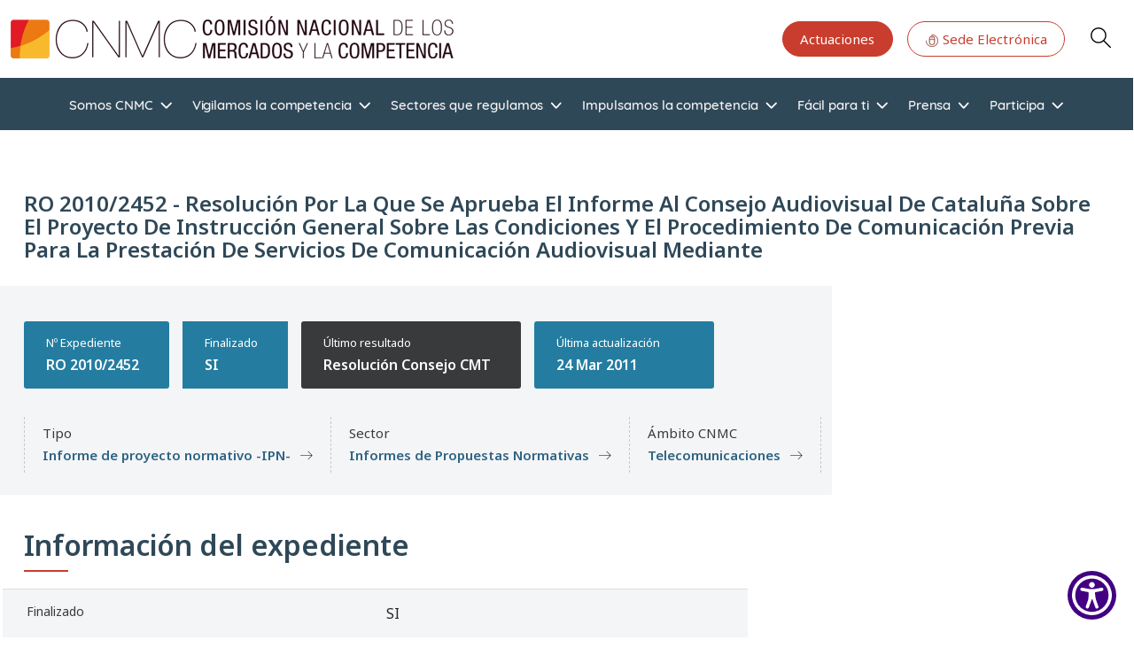

--- FILE ---
content_type: text/html; charset=UTF-8
request_url: https://www.cnmc.es/expedientes/ro-20102452
body_size: 15992
content:
<!DOCTYPE html>
<html  lang="es" dir="ltr" prefix="og: https://ogp.me/ns#">
  <head>
    <meta charset="utf-8" />
<link rel="canonical" href="https://www.cnmc.es/expedientes/ro-20102452" />
<meta property="og:url" content="https://www.cnmc.es/expedientes/ro-20102452" />
<meta property="og:title" content="Resolución por la que se aprueba el Informe al Consejo Audiovisual de Cataluña sobre el Proyecto de instrucción general sobre las condiciones y el procedimiento de comunicación previa para la prestación de servicios de comunicación audiovisual mediante" />
<meta name="Generator" content="Drupal 10 (https://www.drupal.org)" />
<meta name="MobileOptimized" content="width" />
<meta name="HandheldFriendly" content="true" />
<meta name="viewport" content="width=device-width, initial-scale=1, shrink-to-fit=no" />
<meta http-equiv="x-ua-compatible" content="ie=edge" />
<link rel="icon" href="/themes/custom/cnmc_barrio_bs/favicon.ico" type="image/vnd.microsoft.icon" />
<link rel="alternate" hreflang="es" href="https://www.cnmc.es/expedientes/ro-20102452" />

    <title>RO 2010/2452 - Resolución por la que se aprueba el Informe al Consejo Audiovisual de Cataluña sobre el Proyecto de instrucción general sobre las condiciones y el procedimiento de comunicación previa para la prestación de servicios de comunicación audiovisual mediante  | CNMC</title>
    <link rel="stylesheet" media="all" href="/core/assets/vendor/jquery.ui/themes/base/core.css?t9reb1" />
<link rel="stylesheet" media="all" href="/core/assets/vendor/jquery.ui/themes/base/controlgroup.css?t9reb1" />
<link rel="stylesheet" media="all" href="/core/assets/vendor/jquery.ui/themes/base/checkboxradio.css?t9reb1" />
<link rel="stylesheet" media="all" href="/core/assets/vendor/jquery.ui/themes/base/resizable.css?t9reb1" />
<link rel="stylesheet" media="all" href="/core/assets/vendor/jquery.ui/themes/base/button.css?t9reb1" />
<link rel="stylesheet" media="all" href="/core/assets/vendor/jquery.ui/themes/base/dialog.css?t9reb1" />
<link rel="stylesheet" media="all" href="/core/misc/components/progress.module.css?t9reb1" />
<link rel="stylesheet" media="all" href="/core/misc/components/ajax-progress.module.css?t9reb1" />
<link rel="stylesheet" media="all" href="/core/modules/system/css/components/align.module.css?t9reb1" />
<link rel="stylesheet" media="all" href="/core/modules/system/css/components/fieldgroup.module.css?t9reb1" />
<link rel="stylesheet" media="all" href="/core/modules/system/css/components/container-inline.module.css?t9reb1" />
<link rel="stylesheet" media="all" href="/core/modules/system/css/components/clearfix.module.css?t9reb1" />
<link rel="stylesheet" media="all" href="/core/modules/system/css/components/details.module.css?t9reb1" />
<link rel="stylesheet" media="all" href="/core/modules/system/css/components/hidden.module.css?t9reb1" />
<link rel="stylesheet" media="all" href="/core/modules/system/css/components/item-list.module.css?t9reb1" />
<link rel="stylesheet" media="all" href="/core/modules/system/css/components/js.module.css?t9reb1" />
<link rel="stylesheet" media="all" href="/core/modules/system/css/components/nowrap.module.css?t9reb1" />
<link rel="stylesheet" media="all" href="/core/modules/system/css/components/position-container.module.css?t9reb1" />
<link rel="stylesheet" media="all" href="/core/modules/system/css/components/reset-appearance.module.css?t9reb1" />
<link rel="stylesheet" media="all" href="/core/modules/system/css/components/resize.module.css?t9reb1" />
<link rel="stylesheet" media="all" href="/core/modules/system/css/components/system-status-counter.css?t9reb1" />
<link rel="stylesheet" media="all" href="/core/modules/system/css/components/system-status-report-counters.css?t9reb1" />
<link rel="stylesheet" media="all" href="/core/modules/system/css/components/system-status-report-general-info.css?t9reb1" />
<link rel="stylesheet" media="all" href="/core/modules/system/css/components/tablesort.module.css?t9reb1" />
<link rel="stylesheet" media="all" href="/libraries/cookiesjsr/dist/cookiesjsr.min.css?t9reb1" />
<link rel="stylesheet" media="all" href="/core/modules/ckeditor5/css/ckeditor5.dialog.fix.css?t9reb1" />
<link rel="stylesheet" media="all" href="/core/assets/vendor/jquery.ui/themes/base/theme.css?t9reb1" />
<link rel="stylesheet" media="all" href="/modules/contrib/colorbox/styles/default/colorbox_style.css?t9reb1" />
<link rel="stylesheet" media="all" href="/modules/contrib/we_megamenu/assets/includes/bootstrap/css/bootstrap.min.css?t9reb1" />
<link rel="stylesheet" media="all" href="/modules/contrib/we_megamenu/assets/css/we_megamenu_backend.css?t9reb1" />
<link rel="stylesheet" media="all" href="/themes/contrib/bootstrap_barrio/css/components/variables.css?t9reb1" />
<link rel="stylesheet" media="all" href="/themes/contrib/bootstrap_barrio/css/components/user.css?t9reb1" />
<link rel="stylesheet" media="all" href="/themes/contrib/bootstrap_barrio/css/components/progress.css?t9reb1" />
<link rel="stylesheet" media="all" href="/themes/contrib/bootstrap_barrio/css/components/bootstrap-icons.css?t9reb1" />
<link rel="stylesheet" media="all" href="//use.fontawesome.com/releases/v5.13.0/css/all.css" />
<link rel="stylesheet" media="all" href="/themes/contrib/bootstrap_barrio/css/components/affix.css?t9reb1" />
<link rel="stylesheet" media="all" href="/themes/contrib/bootstrap_barrio/css/components/book.css?t9reb1" />
<link rel="stylesheet" media="all" href="/themes/contrib/bootstrap_barrio/css/components/contextual.css?t9reb1" />
<link rel="stylesheet" media="all" href="/themes/contrib/bootstrap_barrio/css/components/feed-icon.css?t9reb1" />
<link rel="stylesheet" media="all" href="/themes/contrib/bootstrap_barrio/css/components/field.css?t9reb1" />
<link rel="stylesheet" media="all" href="/themes/contrib/bootstrap_barrio/css/components/header.css?t9reb1" />
<link rel="stylesheet" media="all" href="/themes/contrib/bootstrap_barrio/css/components/help.css?t9reb1" />
<link rel="stylesheet" media="all" href="/themes/contrib/bootstrap_barrio/css/components/icons.css?t9reb1" />
<link rel="stylesheet" media="all" href="/themes/contrib/bootstrap_barrio/css/components/image-button.css?t9reb1" />
<link rel="stylesheet" media="all" href="/themes/contrib/bootstrap_barrio/css/components/item-list.css?t9reb1" />
<link rel="stylesheet" media="all" href="/themes/contrib/bootstrap_barrio/css/components/list-group.css?t9reb1" />
<link rel="stylesheet" media="all" href="/themes/contrib/bootstrap_barrio/css/components/media.css?t9reb1" />
<link rel="stylesheet" media="all" href="/themes/contrib/bootstrap_barrio/css/components/page.css?t9reb1" />
<link rel="stylesheet" media="all" href="/themes/contrib/bootstrap_barrio/css/components/search-form.css?t9reb1" />
<link rel="stylesheet" media="all" href="/themes/contrib/bootstrap_barrio/css/components/shortcut.css?t9reb1" />
<link rel="stylesheet" media="all" href="/themes/contrib/bootstrap_barrio/css/components/sidebar.css?t9reb1" />
<link rel="stylesheet" media="all" href="/themes/contrib/bootstrap_barrio/css/components/site-footer.css?t9reb1" />
<link rel="stylesheet" media="all" href="/themes/contrib/bootstrap_barrio/css/components/skip-link.css?t9reb1" />
<link rel="stylesheet" media="all" href="/themes/contrib/bootstrap_barrio/css/components/table.css?t9reb1" />
<link rel="stylesheet" media="all" href="/themes/contrib/bootstrap_barrio/css/components/tabledrag.css?t9reb1" />
<link rel="stylesheet" media="all" href="/themes/contrib/bootstrap_barrio/css/components/tableselect.css?t9reb1" />
<link rel="stylesheet" media="all" href="/themes/contrib/bootstrap_barrio/css/components/tablesort-indicator.css?t9reb1" />
<link rel="stylesheet" media="all" href="/themes/contrib/bootstrap_barrio/css/components/ui.widget.css?t9reb1" />
<link rel="stylesheet" media="all" href="/themes/contrib/bootstrap_barrio/css/components/tabs.css?t9reb1" />
<link rel="stylesheet" media="all" href="/themes/contrib/bootstrap_barrio/css/components/toolbar.css?t9reb1" />
<link rel="stylesheet" media="all" href="/themes/contrib/bootstrap_barrio/css/components/vertical-tabs.css?t9reb1" />
<link rel="stylesheet" media="all" href="/themes/contrib/bootstrap_barrio/css/components/views.css?t9reb1" />
<link rel="stylesheet" media="all" href="/themes/contrib/bootstrap_barrio/css/components/webform.css?t9reb1" />
<link rel="stylesheet" media="all" href="/themes/contrib/bootstrap_barrio/css/components/ui-dialog.css?t9reb1" />
<link rel="stylesheet" media="all" href="/themes/contrib/bootstrap_barrio/css/colors/messages/messages-white.css?t9reb1" />
<link rel="stylesheet" media="all" href="/libraries/bootstrap/css/bootstrap.min.css?t9reb1" />
<link rel="stylesheet" media="all" href="/themes/custom/cnmc_barrio_bs/css/styles.css?t9reb1" />
<link rel="stylesheet" media="all" href="/themes/custom/cnmc_barrio_bs/css/no-sass.css?t9reb1" />
<link rel="stylesheet" media="all" href="/themes/custom/cnmc_barrio_bs/css/buscador-facetado.css?t9reb1" />
<link rel="stylesheet" media="all" href="/themes/custom/cnmc_barrio_bs/css/easychart.css?t9reb1" />
<link rel="stylesheet" media="print" href="/themes/contrib/bootstrap_barrio/css/print.css?t9reb1" />

    <script type="application/json" data-drupal-selector="drupal-settings-json">{"path":{"baseUrl":"\/","pathPrefix":"","currentPath":"node\/351183","currentPathIsAdmin":false,"isFront":false,"currentLanguage":"es"},"pluralDelimiter":"\u0003","suppressDeprecationErrors":true,"ajaxPageState":{"libraries":"[base64]","theme":"cnmc_barrio_bs","theme_token":null},"ajaxTrustedUrl":[],"colorbox":{"transition":"fade","speed":200,"opacity":0.85,"slideshow":true,"slideshowAuto":true,"slideshowSpeed":5500,"slideshowStart":"start slideshow","slideshowStop":"stop slideshow","current":"{current} de {total}","previous":"\u00ab Anterior","next":"Siguiente \u00bb","close":"Cerrar","overlayClose":true,"returnFocus":true,"maxWidth":"98%","maxHeight":"98%","initialWidth":"300","initialHeight":"250","fixed":true,"scrolling":true,"mobiledetect":true,"mobiledevicewidth":"480px"},"cookies":{"cookiesjsr":{"config":{"cookie":{"name":"cookiesjsr","expires":31536000000,"domain":"","sameSite":"Lax","secure":false},"library":{"libBasePath":"\/libraries\/cookiesjsr\/dist","libPath":"\/libraries\/cookiesjsr\/dist\/cookiesjsr.min.js","scrollLimit":1},"callback":{"method":"post","url":"\/cookies\/consent\/callback.json","headers":[]},"interface":{"openSettingsHash":"#editCookieSettings","showDenyAll":true,"denyAllOnLayerClose":false,"settingsAsLink":false,"availableLangs":["es","en","ca","eu","gl","va"],"defaultLang":"es","groupConsent":true,"cookieDocs":true}},"services":{"functional":{"id":"functional","services":[{"key":"functional","type":"functional","name":"Required functional","info":{"value":"Fallback","format":"full_html"},"uri":"","needConsent":false}],"weight":1},"tracking":{"id":"tracking","services":[{"key":"analytics","type":"tracking","name":"Google Analytics","info":null,"uri":"","needConsent":true}],"weight":10},"preferencias_o_personalizacion":{"id":"preferencias_o_personalizacion","services":[{"key":"preferencias_y_personalizacion","type":"preferencias_o_personalizacion","name":"Preferencias y Personalizaci\u00f3n","info":null,"uri":"","needConsent":true}],"weight":8}},"translation":{"_core":{"default_config_hash":"X8VxTkyAAEb9q-EhYz30-BkJ9Ftv5-u1H7BXLXHQe1o"},"langcode":"es","bannerText":"En cumplimiento de lo dispuesto en la Ley 34\/2002 de servicios de la sociedad de la informaci\u00f3n y de comercio electr\u00f3nico (LSSI), junto con el Reglamento General de Protecci\u00f3n de Datos (RGPD) y la Ley Org\u00e1nica 3\/2018, de Protecci\u00f3n de Datos (nueva LOPD), le informamos de que este sitio web utiliza cookies o tecnolog\u00edas similares que almacenan y recuperan informaci\u00f3n cuando usted navega. En general, estas tecnolog\u00edas pueden servir para finalidades muy diversas, como, por ejemplo, reconocerle como usuario, obtener informaci\u00f3n sobre sus h\u00e1bitos de navegaci\u00f3n, o personalizar la forma en que se muestra el contenido, para lo que recabamos su consentimiento.","privacyPolicy":"","privacyUri":"","imprint":"","imprintUri":"","cookieDocs":"Pol\u00edtica de cookies ","cookieDocsUri":"\/politica-de-cookies","officialWebsite":"Ver sitio oficial","denyAll":"Denegar todo","alwaysActive":"Siempre activo","settings":"Configurar cookies","acceptAll":"Aceptar todo","requiredCookies":"Cookies Requerido","cookieSettings":"Configurar cookies","close":"Cerrar","readMore":"Leer m\u00e1s","allowed":"permitido","denied":"rechazado","settingsAllServices":"Configuraci\u00f3n de los servicios","saveSettings":"Guardar","default_langcode":"en","disclaimerText":"All cookie information is subject to change by the service providers. We update this information regularly.","disclaimerTextPosition":"above","processorDetailsLabel":"Processor Company Details","processorLabel":"Company","processorWebsiteUrlLabel":"Company Website","processorPrivacyPolicyUrlLabel":"Company Privacy Policy","processorCookiePolicyUrlLabel":"Company Cookie Policy","processorContactLabel":"Data Protection Contact Details","placeholderAcceptAllText":"Accept All Cookies","functional":{"title":"Functional","details":"Son aquellas que permiten al usuario la navegaci\u00f3n a trav\u00e9s de nuestra p\u00e1gina web y la utilizaci\u00f3n de las diferentes opciones o servicios que en ella existen, incluyendo aquellas utilizadas para permitir la gesti\u00f3n y operativa de la p\u00e1gina web y habilitar sus funciones y servicios, como, por ejemplo, controlar el tr\u00e1fico y la comunicaci\u00f3n de datos, identificar la sesi\u00f3n, acceder a partes de acceso restringido, etc. Son de uso imprescindible y no es posible desactivarlas"},"tracking":{"title":"An\u00e1lisis","details":"Son aquellas que, tratadas por nosotros o por terceros, nos permiten cuantificar el n\u00famero de usuarios y as\u00ed realizar la medici\u00f3n y an\u00e1lisis estad\u00edstico de la utilizaci\u00f3n que hacen los usuarios de nuestra web. Para ello se analiza su navegaci\u00f3n en nuestra p\u00e1gina web con el fin de mejorar la informaci\u00f3n y servicio que le ofrecemos."},"preferencias_o_personalizacion":{"title":"Preferencias o Personalizaci\u00f3n","details":"Son aquellas que permiten recordar informaci\u00f3n para que usted acceda al servicio con determinadas caracter\u00edsticas que pueden diferenciar su experiencia de la de otros usuarios, como, por ejemplo, el idioma, el n\u00famero de resultados a mostrar cuando realiza una b\u00fasqueda, el aspecto o contenido del servicio en funci\u00f3n del tipo de navegador que usted utiliza o de la de la regi\u00f3n desde la que accede al servicio, etc."}}},"cookiesTexts":{"_core":{"default_config_hash":"X8VxTkyAAEb9q-EhYz30-BkJ9Ftv5-u1H7BXLXHQe1o"},"langcode":"es","bannerText":"En cumplimiento de lo dispuesto en la Ley 34\/2002 de servicios de la sociedad de la informaci\u00f3n y de comercio electr\u00f3nico (LSSI), junto con el Reglamento General de Protecci\u00f3n de Datos (RGPD) y la Ley Org\u00e1nica 3\/2018, de Protecci\u00f3n de Datos (nueva LOPD), le informamos de que este sitio web utiliza cookies o tecnolog\u00edas similares que almacenan y recuperan informaci\u00f3n cuando usted navega. En general, estas tecnolog\u00edas pueden servir para finalidades muy diversas, como, por ejemplo, reconocerle como usuario, obtener informaci\u00f3n sobre sus h\u00e1bitos de navegaci\u00f3n, o personalizar la forma en que se muestra el contenido, para lo que recabamos su consentimiento.","privacyPolicy":"","privacyUri":"","imprint":"","imprintUri":"","cookieDocs":"Pol\u00edtica de cookies ","cookieDocsUri":"\/node\/411406","officialWebsite":"Ver sitio oficial","denyAll":"Denegar todo","alwaysActive":"Siempre activo","settings":"Configurar cookies","acceptAll":"Aceptar todo","requiredCookies":"Cookies Requerido","cookieSettings":"Configurar cookies","close":"Cerrar","readMore":"Leer m\u00e1s","allowed":"permitido","denied":"rechazado","settingsAllServices":"Configuraci\u00f3n de los servicios","saveSettings":"Guardar","default_langcode":"en","disclaimerText":"All cookie information is subject to change by the service providers. We update this information regularly.","disclaimerTextPosition":"above","processorDetailsLabel":"Processor Company Details","processorLabel":"Company","processorWebsiteUrlLabel":"Company Website","processorPrivacyPolicyUrlLabel":"Company Privacy Policy","processorCookiePolicyUrlLabel":"Company Cookie Policy","processorContactLabel":"Data Protection Contact Details","placeholderAcceptAllText":"Accept All Cookies"},"services":{"analytics":{"uuid":"ed14e60f-efbb-4f75-aa6a-24f054b35fd4","langcode":"es","status":true,"dependencies":{"enforced":{"module":["cookies_ga"]}},"_core":{"default_config_hash":"Fdu-IybhD4riPFpw-uG0NSNbnPUdNfZSb1Jv-Q5FJok"},"id":"analytics","label":"Google Analytics","group":"tracking","info":null,"consentRequired":true,"purpose":"","processor":"","processorContact":"","processorUrl":"","processorPrivacyPolicyUrl":"","processorCookiePolicyUrl":"","placeholderMainText":"This content is blocked because google analytics cookies have not been accepted.","placeholderAcceptText":"Only accept google analytics cookies"},"functional":{"uuid":"db81bf4b-c1d2-4db3-933d-ca2ebf9cde74","langcode":"es","status":true,"dependencies":[],"id":"functional","label":"Required functional","group":"functional","info":{"value":"Fallback","format":"full_html"},"consentRequired":false,"purpose":"","processor":"","processorContact":"","processorUrl":"","processorPrivacyPolicyUrl":"","processorCookiePolicyUrl":"","placeholderMainText":"This content is blocked because required functional cookies have not been accepted.","placeholderAcceptText":"Only accept required functional cookies"},"preferencias_y_personalizacion":{"uuid":"e7b1bd99-3243-4f2e-9339-ee578b19b8ed","langcode":"es","status":true,"dependencies":[],"id":"preferencias_y_personalizacion","label":"Preferencias y Personalizaci\u00f3n","group":"preferencias_o_personalizacion","info":null,"consentRequired":true,"purpose":"","processor":"","processorContact":"","processorUrl":"","processorPrivacyPolicyUrl":"","processorCookiePolicyUrl":"","placeholderMainText":"This content is blocked because preferencias y personalizaci\u00f3n cookies have not been accepted.","placeholderAcceptText":"Only accept preferencias y personalizaci\u00f3n cookies"}},"groups":{"analisis":{"uuid":"6a101ea3-1d1e-4afa-9fb3-ded8fe883c3e","langcode":"es","status":true,"dependencies":[],"id":"analisis","label":"An\u00e1lisis","weight":3,"title":"An\u00e1lisis","details":"Son aquellas que, tratadas por nosotros o por terceros, nos permiten cuantificar el n\u00famero de usuarios y as\u00ed realizar la medici\u00f3n y an\u00e1lisis estad\u00edstico de la utilizaci\u00f3n que hacen los usuarios de nuestra web. Para ello se analiza su navegaci\u00f3n en nuestra p\u00e1gina web con el fin de mejorar la informaci\u00f3n y servicio que le ofrecemos."},"functional":{"uuid":"a53cc5ed-31d8-49ef-9c77-220183b9769f","langcode":"es","status":true,"dependencies":[],"id":"functional","label":"Functional","weight":1,"title":"Functional","details":"Son aquellas que permiten al usuario la navegaci\u00f3n a trav\u00e9s de nuestra p\u00e1gina web y la utilizaci\u00f3n de las diferentes opciones o servicios que en ella existen, incluyendo aquellas utilizadas para permitir la gesti\u00f3n y operativa de la p\u00e1gina web y habilitar sus funciones y servicios, como, por ejemplo, controlar el tr\u00e1fico y la comunicaci\u00f3n de datos, identificar la sesi\u00f3n, acceder a partes de acceso restringido, etc. Son de uso imprescindible y no es posible desactivarlas"},"performance":{"uuid":"dc40f4d4-691e-4dc1-98dc-2015f6fea010","langcode":"es","status":true,"dependencies":[],"_core":{"default_config_hash":"Jv3uIJviBj7D282Qu1ZpEQwuOEb3lCcDvx-XVHeOJpw"},"id":"performance","label":"Performance","weight":30,"title":"Performance Cookies","details":"Performance cookies collect aggregated information about how our website is used. The purpose of this is to improve its attractiveness, content and functionality. These cookies help us to determine whether, how often and for how long particular sub-pages of our website are accessed and which content users are particularly interested in. Search terms, country, region and (where applicable) the city from which the website is accessed are also recorded, as is the proportion of mobile devices that are used to access the website. We use this information to compile statistical reports that help us tailor the content of our website to your needs and optimize our offer."},"preferencias_o_personalizacion":{"uuid":"3c70f9f9-2b71-4249-8603-76291781c8d5","langcode":"es","status":true,"dependencies":[],"id":"preferencias_o_personalizacion","label":"Preferencias o Personalizaci\u00f3n","weight":8,"title":"Preferencias o Personalizaci\u00f3n","details":"Son aquellas que permiten recordar informaci\u00f3n para que usted acceda al servicio con determinadas caracter\u00edsticas que pueden diferenciar su experiencia de la de otros usuarios, como, por ejemplo, el idioma, el n\u00famero de resultados a mostrar cuando realiza una b\u00fasqueda, el aspecto o contenido del servicio en funci\u00f3n del tipo de navegador que usted utiliza o de la de la regi\u00f3n desde la que accede al servicio, etc."},"social":{"uuid":"a9a33e95-f6ce-4bcb-b87a-4b5aa51670c8","langcode":"es","status":true,"dependencies":[],"_core":{"default_config_hash":"vog2tbqqQHjVkue0anA0RwlzvOTPNTvP7_JjJxRMVAQ"},"id":"social","label":"Social Plugins","weight":20,"title":"Social Plugins","details":"Comments managers facilitate the filing of comments and fight against spam."},"tracking":{"uuid":"ba66b3e6-8ebb-4249-bf91-18f99f131862","langcode":"es","status":true,"dependencies":[],"_core":{"default_config_hash":"_gYDe3qoEc6L5uYR6zhu5V-3ARLlyis9gl1diq7Tnf4"},"id":"tracking","label":"Tracking","weight":10,"title":"An\u00e1lisis","details":"Son aquellas que, tratadas por nosotros o por terceros, nos permiten cuantificar el n\u00famero de usuarios y as\u00ed realizar la medici\u00f3n y an\u00e1lisis estad\u00edstico de la utilizaci\u00f3n que hacen los usuarios de nuestra web. Para ello se analiza su navegaci\u00f3n en nuestra p\u00e1gina web con el fin de mejorar la informaci\u00f3n y servicio que le ofrecemos."},"video":{"uuid":"df9bec17-4be4-43d3-a587-214bc6f05171","langcode":"es","status":true,"dependencies":[],"_core":{"default_config_hash":"w1WnCmP2Xfgx24xbx5u9T27XLF_ZFw5R0MlO-eDDPpQ"},"id":"video","label":"Videos","weight":40,"title":"Video","details":"Video sharing services help to add rich media on the site and increase its visibility."}}},"user":{"uid":0,"permissionsHash":"da6bcc111679d988c821b452c1c7b1bf54242b323f344d09bbce7124f627e205"}}</script>
<script src="/sites/default/files/languages/es_7rj-HSmwBBNaxh96z7fqxQJrENd6HAlXKDn2ONYjjNk.js?t9reb1"></script>
<script src="/core/misc/drupalSettingsLoader.js?v=10.6.2"></script>
<script src="/core/misc/drupal.js?v=10.6.2"></script>
<script src="/core/misc/drupal.init.js?v=10.6.2"></script>
<script src="/core/misc/debounce.js?v=10.6.2"></script>
<script src="/core/misc/announce.js?v=10.6.2"></script>
<script src="/core/misc/message.js?v=10.6.2"></script>
<script src="/themes/contrib/bootstrap_barrio/js/messages.js?t9reb1"></script>
<script src="/modules/contrib/cookies/js/cookiesjsr.conf.js?v=10.6.2" defer></script>
<script src="/libraries/cookiesjsr/dist/cookiesjsr-preloader.min.js?v=10.6.2" defer></script>

  </head>
  <body class="layout-one-sidebar layout-sidebar-second has-featured-top page-node-351183 path-node page-node-type-expediente">
  <!-- Google tag (gtag.js) -->
  <script async src="https://www.googletagmanager.com/gtag/js?id=G-GJ0T3SEQ50"></script>
  <script>
    window.dataLayer = window.dataLayer || [];
    function gtag(){dataLayer.push(arguments);}
    gtag('js', new Date());

    gtag('config', 'G-GJ0T3SEQ50');
  </script>
<a href="#main-content" class="visually-hidden focusable skip-link">
      Pasar al contenido principal
    </a>
    
      <div class="dialog-off-canvas-main-canvas" data-off-canvas-main-canvas>
    <div id="page-wrapper">
  <div id="page">
    <header id="header" class="header sticky-top bg-white" role="banner" aria-label="Cabecera de sitio">
      <nav class="navbar navbar-dark flex-nowrap flex-md-wrap py-3 mb-0 border-0 z-10 bg-white" id="navbar-top">
      <div class="container-xxl">
        
    
  <nav aria-label="Navegación principal">
    <a href="/" class="p-0 m-0 big-logo">
      <img src="/sites/default/files/CNMC_Logotipo.png" alt="Home" class="logo-clip">
    </a>
  </nav>

    

        
	<section class="secondary-menu navbar p-0 mb-0 rounded-pill flex-nowrap">
		<nav
	role="navigation" aria-labelledby="block-actuaciones-menu"  id="block-actuaciones" class="d-lg-block menu--actuaciones">
						
	
				
							<ul class="clearfix nav">
																	<li class="ms-3">
												<a href="/somos-cnmc/transparencia/actuaciones" class="btn   btn-primary--inverted "
						>
														Actuaciones
						</a>
											</li>
														<li class="ms-3">
												<a href="https://sede.cnmc.gob.es/" class="btn    btn-primary"
						target="_blank">
															<svg id="icon-at" xmlns="http://www.w3.org/2000/svg" xmlns:xlink="http://www.w3.org/1999/xlink" width="16" height="16" viewbox="0 0 32 32" style="fill: currentColor">
									<defs>
										<clipPath id="clip-path">
											<rect id="Rectángulo_338" data-name="Rectángulo 338" width="28" height="28" fill="currenColor" stroke="currentColor" stroke-width="0.3"/>
										</clipPath>
									</defs>
									<rect id="Rectángulo_335" data-name="Rectángulo 335" width="32" height="32" fill="none"/>
									<g id="Grupo_26478" data-name="Grupo 26478" transform="translate(2 2)" clip-path="url(#clip-path)">
										<path id="Trazado_18724" data-name="Trazado 18724" d="M51.213,23.6a.577.577,0,0,0-.577.577v1.6a.577.577,0,1,0,1.154,0v-1.6a.577.577,0,0,0-.577-.577" transform="translate(-37.213 -17.261)" stroke="#000" stroke-width="0.3"/>
										<path id="Trazado_18725" data-name="Trazado 18725" d="M13.846,0a.577.577,0,0,0-.577.577V3.457a5.771,5.771,0,0,0-5.7,5.763V17.5a5.773,5.773,0,0,0,5.766,5.766h1.023A5.773,5.773,0,0,0,20.124,17.5V9.22a5.771,5.771,0,0,0-5.7-5.763V1.168A12.693,12.693,0,1,1,1.154,13.847a.577.577,0,1,0-1.154,0A13.846,13.846,0,1,0,13.846,0m.512,22.109H13.335A4.618,4.618,0,0,1,8.723,17.5V11.87H18.97V17.5a4.617,4.617,0,0,1-4.612,4.612M18.97,9.22v1.5H8.723V9.22a4.618,4.618,0,0,1,4.613-4.612h1.023A4.617,4.617,0,0,1,18.97,9.22" transform="translate(0.154 0.153)" stroke="#000" stroke-width="0.3"/>
									</g>
								</svg>
														Sede Electrónica
						</a>
											</li>
				

			</ul>
			



	</nav>

<div id="block-cnmc-barrio-bs-searchbutton" class="block-content-basic block block-block-content block-block-contente5199080-79fa-46a8-a031-78fdf2877d8a">
  
    
      <div class="content">
      
            <div class="clearfix text-formatted field field--name-body field--type-text-with-summary field--label-hidden field__item"><p><a class="button js-form-submit form-submit btn-default btn glyphicon glyphicon-search btn-primary btn-primary--inverted" href="/buscador" aria-label="Search" id="edit-submit" data-drupal-selector="edit-submit" name="op" role="Search" type="submit" value="Search">Search</a></p></div>
      
    </div>
  </div>

		<a class="main-menu-toogle d-block js-btn-main-menu p-1 m-0 bg-white d-block d-lg-none">
      <span class="icon-bar"></span>
			<span class="icon-bar"></span>
			<span class="icon-bar"></span>
			<span class="icon-bar"></span>
		</a>
	</section>

              </div>
    </nav>
          <nav class="navbar navbar-dark navbar-expand-sm" id="navbar-main">
          <div id="block-cnmc-barrio-bs-bloquebuscadorfacetado-front" class="block-content-basic block block-block-content block-block-content006b7fa5-8fb4-4648-a980-cc04c4cb3f65">
  
    
      <div class="content">
      
            <div class="clearfix text-formatted field field--name-body field--type-text-with-summary field--label-hidden field__item"><div class="bg-gray-100 border-t border-b border-gray-200 p-6"><div class="container-xxl max-w-6xl mx-auto"><div class="search-form-container"><form class="flex flex-col sm:flex-row space-y-4 sm:space-y-0 sm:space-x-4 items-center" action="/buscador" method="get"><div class="search-input-wrapper flex-grow w-full sm:w-auto"><label class="sr-only" for="search-input">Introduzca su búsqueda</label> <input class="w-full p-3 h-full border border-gray-300 rounded-lg shadow-sm focus:ring-yellow-500 focus:border-yellow-500 transition duration-150" type="text" id="search-input" name="cadena" value placeholder="Introduzca su búsqueda"></div><div class="search-buttons flex space-x-2 flex-shrink-0 items-center w-full sm:w-auto justify-end"><button class="submit-button flex-shrink-0 h-full bg-yellow-500 text-white font-semibold rounded-lg shadow-md hover:bg-yellow-600 focus:outline-none focus:ring-4 focus:ring-yellow-500/50 transition duration-150 whitespace-nowrap" type="submit" value="Aplicar">
                                                                                                                                                                                                                                                                                                                                                                                                                                                                                                                                                                Buscar
                                                                                                                                                                                                                                                                                                                                                                                                                                                                                                                                                            </button> <a class="btn btn-primary" href="/buscador" id="advanced-search-toggle" role="button">Buscador avanzado&nbsp;</a></div></form><div class="contextual-region block-content-basic block block-block-content" id="block-cnmc-barrio-bs-searchbutton-2"><div class="content"><div class="clearfix text-formatted field field--name-body field--type-text-with-summary field--label-hidden field__item"><p><a class="loading-spinner button js-form-submit form-submit btn-default glyphicon btn-primary--inverted" href="/buscador" aria-label="Search" id="edit-submit2" data-drupal-selector="edit-submit2" name="op2" role="Search2" type="submit2" value="Search2" data-once="drupal-ajax cnmcSearchToggle">●</a></p></div></div></div></div></div></div></div>
      
    </div>
  </div>


      </nav>
        <div class="main-menu d-flex justify-content-lg-around bg-primary show justify-content-center align-items-center py-2 py-lg-0 z-0">
      
    
	<div class="language-switcher-language-url d-lg-none">


		

  <div class="dropdown">
    <a class="dropdown-toggle btn-link d-flex" href="#" role="button" data-bs-toggle="dropdown" aria-expanded="false">
      ES
      <svg id="icon-arrow-down-line" xmlns="http://www.w3.org/2000/svg" width="20" fill="currentColor" class="icon-open" viewbox="0 0 960 560">
        <path d="m480 344.18-211.13-212.29c-15.756-15.859-41.3-15.859-57.054 0-15.754 15.857-15.754 41.57 0 57.431l237.63 238.94c8.395 8.451 19.562 12.254 30.553 11.698 10.993 0.556 22.159-3.247 30.555-11.698l237.63-238.94c15.756-15.86 15.756-41.571 0-57.431s-41.299-15.859-57.051 0l-211.14 212.29z"/>
      </svg>
      <svg id="icon-close-small" xmlns="http://www.w3.org/2000/svg" width="20" fill="currentColor" class="icon-close" viewbox="0 0 16 16">
        <path d="M4.646 4.646a.5.5 0 0 1 .708 0L8 7.293l2.646-2.647a.5.5 0 0 1 .708.708L8.707 8l2.647 2.646a.5.5 0 0 1-.708.708L8 8.707l-2.646 2.647a.5.5 0 0 1-.708-.708L7.293 8 4.646 5.354a.5.5 0 0 1 0-.708z"/>
      </svg>
    </a>
    <ul class="dropdown-menu m-0 border-0 rounded-0 p-0 w-100"><li hreflang="es" data-drupal-link-system-path="node/351183" class="es nav-link is-active" aria-current="page"><a href="/expedientes/ro-20102452" class="language-link is-active" id="ES" hreflang="es" data-drupal-link-system-path="node/351183" aria-current="page">ES</a></li><li hreflang="en" data-drupal-link-system-path="node/351183" class="en nav-link"><a href="/en/node/351183" class="language-link" id="EN" hreflang="en" data-drupal-link-system-path="node/351183">EN</a></li><li hreflang="ca" data-drupal-link-system-path="node/351183" class="ca nav-link"><a href="/ca/node/351183" class="language-link" id="CA" hreflang="ca" data-drupal-link-system-path="node/351183">CA</a></li><li hreflang="eu" data-drupal-link-system-path="node/351183" class="eu nav-link"><a href="/eu/node/351183" class="language-link" id="EU" hreflang="eu" data-drupal-link-system-path="node/351183">EU</a></li><li hreflang="gl" data-drupal-link-system-path="node/351183" class="gl nav-link"><a href="/gl/node/351183" class="language-link" id="GL" hreflang="gl" data-drupal-link-system-path="node/351183">GL</a></li><li hreflang="va" data-drupal-link-system-path="node/351183" class="va nav-link"><a href="/va/node/351183" class="language-link" id="Valencian" hreflang="va" data-drupal-link-system-path="node/351183">Valencian</a></li></ul>
  </div>



	</div>



	<div class="region-we-mega-menu">
		<nav  class="nw-main navbar navbar-default navbar-we-mega-menu mobile-collapse hover-action" data-menu-name="nw-main" data-block-theme="cnmc_barrio_bs" data-style="Default" data-animation="None" data-delay="" data-duration="" data-autoarrow="" data-alwayshowsubmenu="" data-action="hover" data-mobile-collapse="0">
	  <div class="container-fluid">
	    <ul  class="we-mega-menu-ul nav nav-tabs">
  <li  class="we-mega-menu-li dropdown-menu" data-level="0" data-element-type="we-mega-menu-li" description="" data-id="44676d67-4a29-44b8-92b8-4062d4527594" data-submenu="1" data-hide-sub-when-collapse="" data-group="0" data-class="" data-icon="" data-caption="" data-alignsub="" data-target="">
      <a href='#' data-drupal-link-system-path="<front>" class="we-megamenu-nolink">
      Somos CNMC</a>
    <div  class="we-mega-menu-submenu" data-element-type="we-mega-menu-submenu" data-submenu-width="" data-class="" style="width: px">
  <div class="we-mega-menu-submenu-inner">
    <div  class="we-mega-menu-row" data-element-type="we-mega-menu-row" data-custom-row="1">
  <div  class="we-mega-menu-col span12" data-element-type="we-mega-menu-col" data-width="12" data-block="somoscnmcsubmenublock" data-blocktitle="0" data-hidewhencollapse="" data-class="">
    <div class="type-of-block"><div class="block-inner"><div id="block-somoscnmcsubmenublock" class="block-content-basic block block-block-content block-block-content55ec8965-4486-4fe5-9298-879289352349">
  
    
      <div class="content">
      
            <div class="clearfix text-formatted field field--name-body field--type-text-with-summary field--label-hidden field__item"><div class="submenu-block-wrapper submenu-block-cnmc-wrapper"><div class="col-md-3"><div class="submenu-wrapper-block1 submenu-wrapper-block1-cnmc"><div class="submenu-wrapper-block1-top"><h2>Somos CNMC</h2><p>La CNMC promueve y defiende el buen funcionamiento de todos los mercados en interés de los consumidores y de las empresas.</p></div><div class="submenu-wrapper-block1-bottom"><div class="submenu-wrapper-block1-bottom-inner"><div class="submenu-wrapper-block1-bottom-element"><div class="d-block megamenuh3custom"><a href="/siempre-al-dia/agenda">Agenda CNMC</a></div><p><a href="/siempre-al-dia/agenda"><img alt="flecha" src="/themes/custom/cnmc_barrio_bs/img/icon-forward.svg"></a></p></div><div class="submenu-wrapper-block1-bottom-element"><div class="d-block megamenuh3custom"><a href="/somos-cnmc/sobre-nosotros/trabaja-con-nosotros">Consulta las ofertas de empleo</a></div><p><a href="/somos-cnmc/sobre-nosotros/trabaja-con-nosotros"><img alt="flecha" src="/themes/custom/cnmc_barrio_bs/img/icon-forward.svg"></a></p></div><div class="submenu-wrapper-block1-bottom-element"><div class="d-block megamenuh3custom"><a href="/somos-cnmc/sobre-nosotros/formacion">Fórmate con nosotros</a></div><p><img alt="flecha" src="/themes/custom/cnmc_barrio_bs/img/icon-forward.svg"></p></div></div></div></div></div><div class="col-md-3"><div class="submenu-wrapper-block2 submenu-wrapper-block2-cnmc"><div class="d-block megamenuh3custom">Sobre nosotros</div><p><a href="/somos-cnmc/sobre-nosotros/que-es-la-cnmc">¿Qué hacemos?</a></p><p><a href="/somos-cnmc/sobre-nosotros/organigrama">Organigrama</a></p><p><a href="/somos-cnmc/sobre-nosotros/trabaja-con-nosotros">Trabaja con nosotros</a></p><p><a href="/somos-cnmc/sobre-nosotros/formacion">Formación</a></p><p><a href="/somos-cnmc/sobre-nosotros/plan-estrategico-y-de-actuacion">Plan estratégico y de actuación</a></p><p><a href="/somos-cnmc/sobre-nosotros/normativa">Normativa</a></p><p><a href="/somos-cnmc/sobre-nosotros/colaboracion-nacional">Colaboración nacional</a></p><p><a href="/somos-cnmc/sobre-nosotros/memorias">Memorias</a></p><p><a href="/somos-cnmc/sobre-nosotros/politica-ambiental">Política ambiental</a></p><p><a href="/somos-cnmc/sobre-nosotros/actividad-internacional">Actividad internacional</a></p></div></div><div class="col-md-3"><div class="submenu-wrapper-block2 submenu-wrapper-block3-cnmc"><div class="d-block megamenuh3custom">Transparencia</div><p><a href="/somos-cnmc/transparencia/informacion-institucional-organizativa-y-de-planificacion">Información institucional, organizativa y de planificación</a></p><p><a href="/somos-cnmc/transparencia/informacion-con-repercusion-economica-o-presupuestaria">Información económica y presupuestaria</a></p><p><a href="/somos-cnmc/transparencia/actividad-de-la-cnmc">Actividad de la CNMC</a></p><p><a href="/somos-cnmc/transparencia/derecho-informacion-publica">Acceso a la información pública</a></p><p><a href="https://rgi.cnmc.es/" target="_blank">Registro de Grupos de Interés</a></p><p><a href="/somos-cnmc/transparencia/actuaciones">Actuaciones de la CNMC</a></p><p><a href="/somos-cnmc/transparencia/altos-cargos-personal-directivo-cnmc-nw">Altos cargos y personal directivo</a></p><p><a href="/somos-cnmc/transparencia/proteccion-de-datos">Protección de datos</a></p></div></div><div class="col-md-3"><div class="submenu-wrapper-block3 submenu-wrapper-block4-cnmc"><div class="d-block megamenuh3custom">Actividad internacional</div><p><br><img alt data-entity-type="file" data-entity-uuid="8429de2a-e8b3-436d-b8d2-84c4f99d6d62" height="278" src="/sites/default/files/editor_contenidos/Imagenes/51%20Somos%20CNMC%20-%20Menu%20-%20Actividad%20internacional.jpg" width="268" loading="lazy"> <a class="btn btn-primary" style="font-size:0.85rem!important;" href="/somos-cnmc/sobre-nosotros/actividad-internacional">Consulta nuestra agenda internacional</a></p></div></div></div></div>
      
    </div>
  </div>
</div></div>

</div>

</div>

  </div>
</div>
</li><li  class="we-mega-menu-li dropdown-menu" data-level="0" data-element-type="we-mega-menu-li" description="" data-id="f3225a44-fd75-434d-9208-2c6acc341598" data-submenu="1" data-hide-sub-when-collapse="" data-group="0" data-class="" data-icon="" data-caption="" data-alignsub="" data-target="">
      <a href='#' data-drupal-link-system-path="<front>" class="we-megamenu-nolink">
      Vigilamos la competencia</a>
    <div  class="we-mega-menu-submenu" data-element-type="we-mega-menu-submenu" data-submenu-width="" data-class="" style="width: px">
  <div class="we-mega-menu-submenu-inner">
    <div  class="we-mega-menu-row" data-element-type="we-mega-menu-row" data-custom-row="1">
  <div  class="we-mega-menu-col span12" data-element-type="we-mega-menu-col" data-width="12" data-block="vigilamoslacompetenciasubmenublock" data-blocktitle="0" data-hidewhencollapse="" data-class="">
    <div class="type-of-block"><div class="block-inner"><div id="block-vigilamoslacompetenciasubmenublock" class="block-content-basic block block-block-content block-block-content2d0487cc-566f-4bfb-8588-b018016d1c62">
  
    
      <div class="content">
      
            <div class="clearfix text-formatted field field--name-body field--type-text-with-summary field--label-hidden field__item"><div class="submenu-block-wrapper submenu-block-vigilamos-competencia-wrapper"><div class="col-md-4"><div class="submenu-wrapper-block1"><div class="submenu-wrapper-block1-top"><h2>Vigilamos la competencia</h2><p>Observamos y analizamos la actividad del mercado para detectar y prevenir prácticas anticompetitivas que puedan dañar la competencia y afectar a los consumidores.</p></div><div class="submenu-wrapper-block1-bottom"><div class="submenu-wrapper-block1-bottom-inner"><div class="submenu-wrapper-block1-bottom-element"><div class="d-block megamenuh3custom"><a href="https://edi.cnmc.es/buzones-anonimos/sica" target="_blank">Colaboración ciudadana anónima</a></div><p><a href="https://edi.cnmc.es/buzones-anonimos/sica" target="blank">Informar anonimamente sobre<img alt="Icono flecha" src="/themes/custom/cnmc_barrio_bs/img/icon-forward.svg">infracciones de competencia</a></p></div><div class="submenu-wrapper-block1-bottom-element"><div class="d-block megamenuh3custom"><a href="https://sede.cnmc.gob.es/tramites/competencia/denuncia-de-conducta-prohibida" target="blank">Denuncia</a></div><p><a href="https://sede.cnmc.gob.es/tramites/competencia/denuncia-de-conducta-prohibida" target="blank">Presentar denuncia formal sobre<img alt="Icono flecha" src="/themes/custom/cnmc_barrio_bs/img/icon-forward.svg">infracciones de competencia</a></p></div><div class="submenu-wrapper-block1-bottom-element"><div class="d-block megamenuh3custom"><a href="https://sede.cnmc.gob.es/tramites/competencia/remision-de-indicios-de-posibles-conductas-anticompetitivas-en-procedimientos" target="_blank">Órganos de contratación</a></div></div></div></div></div></div><div class="col-md-4"><div class="submenu-wrapper-block2"><div class="d-block megamenuh3custom">Secciones</div><p><a href="/vigilamos-la-competencia/lucha-contra-los-carteles">Lucha contra los cárteles</a></p><p><a href="/vigilamos-la-competencia/abuso-de-posicion-dominante">Abuso de posición dominante</a></p><p><a href="/vigilamos-la-competencia/actos-desleales">Falseamiento por actos desleales</a></p><p><a href="/vigilamos-la-competencia/fusiones-y-adquisiciones">Fusiones y adquisiciones</a></p><p><a href="/vigilamos-la-competencia/vigilancias-de-resoluciones-y-acuerdos">Vigilancias de resoluciones y acuerdos</a></p><p><a href="/vigilamos-la-competencia/compliance(cumplimiento-normativo-en-empresas)">Cumplimiento normativo en empresas (Compliance)</a></p><p><a href="/vigilamos-la-competencia/unidad-de-inteligencia-economica">Unidad de Inteligencia Económica</a></p></div></div><div class="col-md-4"><div class="submenu-wrapper-block3"><div class="d-block megamenuh3custom">Programa de clemencia</div><p><strong>Colabora con la detección de cárteles</strong> o avanzar en la investigación de los ya detectados</p><p><img alt data-entity-type="file" data-entity-uuid="eab18abf-c619-4ee8-8e0c-2a221b887340" height="323" src="/sites/default/files/editor_contenidos/Imagenes/10%20Vigilamos%20la%20competencia%20-%20Menu%20-%20Programa%20de%20Clemencia.jpg" width="312" loading="lazy"><a class="btn btn-primary" href="/vigilamos-la-competencia/lucha-contra-los-carteles/programa-de-clemencia">Ver beneficios y forma de informar</a></p></div></div></div></div>
      
    </div>
  </div>
</div></div>

</div>

</div>

  </div>
</div>
</li><li  class="we-mega-menu-li dropdown-menu" data-level="0" data-element-type="we-mega-menu-li" description="" data-id="cd065eb0-ee7c-4c07-bece-55b56921a5f8" data-submenu="1" data-hide-sub-when-collapse="" data-group="0" data-class="" data-icon="" data-caption="" data-alignsub="" data-target="">
      <a href='#' data-drupal-link-system-path="<front>" class="we-megamenu-nolink">
      Sectores que regulamos</a>
    <div  class="we-mega-menu-submenu" data-element-type="we-mega-menu-submenu" data-submenu-width="" data-class="" style="width: px">
  <div class="we-mega-menu-submenu-inner">
    <div  class="we-mega-menu-row" data-element-type="we-mega-menu-row" data-custom-row="1">
  <div  class="we-mega-menu-col span12" data-element-type="we-mega-menu-col" data-width="12" data-block="sectoresqueregulamossubmenublock" data-blocktitle="0" data-hidewhencollapse="" data-class="">
    <div class="type-of-block"><div class="block-inner"><div id="block-sectoresqueregulamossubmenublock" class="block-content-basic block block-block-content block-block-contentcfe2af91-9f8b-489b-ad89-099970b2404d">
  
    
      <div class="content">
      
            <div class="clearfix text-formatted field field--name-body field--type-text-with-summary field--label-hidden field__item"><div class="submenu-block-wrapper submenu-block-sectores-regulamos-wrapper"><div class="col-md-4"><div class="submenu-wrapper-block1"><div class="submenu-wrapper-block1-top"><h2>Sectores que regulamos</h2><p>Establecemos normas para garantizar una competencia efectiva entre empresas de distintos sectores económicos, con especial atención a la protección del consumidor.</p></div><div class="submenu-wrapper-block1-bottom"><div class="submenu-wrapper-block1-bottom-inner"><div class="submenu-wrapper-block1-bottom-element"><div class="d-block megamenuh3custom"><a href="#">Colabora con nosotros</a></div><p><a href="#">Informa o denuncia una irregularidad <img alt="Icono flecha" src="/themes/custom/cnmc_barrio_bs/img/icon-forward.svg"> que creas que perjudica la competencia</a></p></div><div class="submenu-wrapper-block1-bottom-element"><div class="d-block megamenuh3custom"><a href="/facil-para-ti/beneficios-de-la-competencia">Fácil para ti</a></div><p><a href="/facil-para-ti/beneficios-de-la-competencia">Beneficios de la competencia</a><img alt="Icono flecha" src="/themes/custom/cnmc_barrio_bs/img/icon-forward.svg"></p></div></div></div></div></div><div class="col-md-4"><div class="submenu-wrapper-block2"><div class="d-block megamenuh3custom">Secciones</div><p><a href="/sectores-que-regulamos/aeroportuario">Aeroportuario</a> <a href="/sectores-que-regulamos/audiovisual">Audiovisual</a><a href="/sectores-que-regulamos/energia">Energía</a> <a href="/sectores-que-regulamos/ferroviario">Ferroviario</a> <a href="/sectores-que-regulamos/medios-de-comunicacion-emfa">Medios de Comunicación</a> <a href="/sectores-que-regulamos/postal">Postal</a> <a href="/servicios-digitales-dsa">Servicios Digitales</a> <a href="/sectores-que-regulamos/telecomunicaciones">Telecomunicaciones</a></p></div></div><div class="col-md-4"><div class="submenu-wrapper-block3"><div class="d-block megamenuh3custom">Test velocidad conexión</div><p><iframe style="border-radius:12px;border-width:0;" src="https://calidadtelecos.cnmc.gob.es/test-embed?orientation=vertical&amp;size=sm&amp;theme=light" width="280" height="380" allow="fullscreen" title="Test de velocidad CNMC">
                </iframe></p></div></div></div></div>
      
    </div>
  </div>
</div></div>

</div>

</div>

  </div>
</div>
</li><li  class="we-mega-menu-li dropdown-menu" data-level="0" data-element-type="we-mega-menu-li" description="" data-id="092e448f-e0ae-42e3-8e30-97ddbf4091ad" data-submenu="1" data-hide-sub-when-collapse="" data-group="0" data-class="" data-icon="" data-caption="" data-alignsub="" data-target="">
      <a href='#' data-drupal-link-system-path="<front>" class="we-megamenu-nolink">
      Impulsamos la competencia</a>
    <div  class="we-mega-menu-submenu" data-element-type="we-mega-menu-submenu" data-submenu-width="" data-class="" style="width: px">
  <div class="we-mega-menu-submenu-inner">
    <div  class="we-mega-menu-row" data-element-type="we-mega-menu-row" data-custom-row="1">
  <div  class="we-mega-menu-col span12" data-element-type="we-mega-menu-col" data-width="12" data-block="ayudamosaregularsubmenublock" data-blocktitle="0" data-hidewhencollapse="" data-class="">
    <div class="type-of-block"><div class="block-inner"><div id="block-ayudamosaregularsubmenublock" class="block-content-basic block block-block-content block-block-content9662a5d5-a41f-4c5b-be8e-24e63d6e23ce">
  
    
      <div class="content">
      
            <div class="clearfix text-formatted field field--name-body field--type-text-with-summary field--label-hidden field__item"><div class="submenu-block-wrapper submenu-block-ayudamos-regular-wrapper"><div class="col-md-4"><div class="submenu-wrapper-block1"><div class="submenu-wrapper-block1-top"><h2>Impulsamos la competencia</h2><p>Ofrecemos asesoramiento y apoyo para ayudar a mantener el equilibrio en el mercado al crear la normativa o redactar pliegos públicos.</p></div><div class="submenu-wrapper-block1-bottom"><div class="submenu-wrapper-block1-bottom-inner"><div class="submenu-wrapper-block1-bottom-element"><div class="d-block megamenuh3custom" style="margin-bottom:-.5rem !important;"><a href="https://anuariocompetencia.cnmc.es/s/anuario/page/home" target="_blank">Anuario de los Mercados y la Competencia</a></div><p>&nbsp;</p></div><div class="submenu-wrapper-block1-bottom-element"><div class="d-block megamenuh3custom"><a href="https://edi.cnmc.es/buzones-anonimos/SICA" target="_blank">Colabora con nosotros</a></div><p><a href="https://edi.cnmc.es/buzones-anonimos/SICA" target="_blank">Informa o denuncia si crees que una <img alt="Icono flecha" src="/themes/custom/cnmc_barrio_bs/img/icon-forward.svg"> norma limita indebidamente la competencia</a></p></div><div class="submenu-wrapper-block1-bottom-element"><div class="d-block megamenuh3custom"><a href="/facil-para-ti/beneficios-de-la-competencia">Fácil para ti</a></div><p><a href="/facil-para-ti/beneficios-de-la-competencia">Beneficios de la competencia</a><img alt="Icono flecha" src="/themes/custom/cnmc_barrio_bs/img/icon-forward.svg"></p></div></div></div></div></div><div class="col-md-4"><div class="submenu-wrapper-block2"><div class="d-block megamenuh3custom">Secciones</div><p><a href="/impulsamos-la-competencia/mejoramos-la-regulacion">Mejoramos la regulación</a></p><p><a href="/impulsamos-la-competencia/contratacion-publica">Contratación pública</a></p><p><a href="/impulsamos-la-competencia/ayudas-publicas">Ayudas públicas</a></p><p><a href="/impulsamos-la-competencia/unidad-de-mercado">Unidad de mercado</a></p><p><a href="/impulsamos-la-competencia/estudios-y-evaluacion-expost">Estudios y evaluación expost</a></p><p><a href="/impulsamos-la-competencia/municipios-y-competencia">Municipios y competencia</a></p><p><a href="/impulsamos-la-competencia/guias-nw">Guías</a></p></div></div><div class="col-md-4"><div class="submenu-wrapper-block3"><div class="d-block megamenuh3custom">Consultas públicas</div><p>Participa en las consultas públicas que realizamos</p><p><img alt data-entity-type="file" height="323" src="/sites/default/files/editor_contenidos/Imagenes/Imagenes%20Menu/barca_remeros.jpeg" width="513" loading="lazy"> <a class="btn btn-primary" href="/participa/consultas-publicas?field_taxonomia_target_id_1=6">Quiero participar</a></p></div></div></div></div>
      
    </div>
  </div>
</div></div>

</div>

</div>

  </div>
</div>
</li><li  class="we-mega-menu-li dropdown-menu" data-level="0" data-element-type="we-mega-menu-li" description="" data-id="91e87fc3-25d5-4454-ab23-a355099eefbc" data-submenu="1" data-hide-sub-when-collapse="" data-group="0" data-class="" data-icon="" data-caption="" data-alignsub="" data-target="">
      <a href='#' data-drupal-link-system-path="<front>" class="we-megamenu-nolink">
      Fácil para ti</a>
    <div  class="we-mega-menu-submenu" data-element-type="we-mega-menu-submenu" data-submenu-width="" data-class="" style="width: px">
  <div class="we-mega-menu-submenu-inner">
    <div  class="we-mega-menu-row" data-element-type="we-mega-menu-row" data-custom-row="1">
  <div  class="we-mega-menu-col span12" data-element-type="we-mega-menu-col" data-width="12" data-block="facilparatisubmenublock" data-blocktitle="0" data-hidewhencollapse="" data-class="">
    <div class="type-of-block"><div class="block-inner"><div id="block-facilparatisubmenublock" class="block-content-basic block block-block-content block-block-content0049f456-9005-4635-9be5-9afe157cf8c6">
  
    
      <div class="content">
      
            <div class="clearfix text-formatted field field--name-body field--type-text-with-summary field--label-hidden field__item"><div class="submenu-block-wrapper submenu-block-facil-parati-wrapper"><div class="col-md-4"><div class="submenu-wrapper-block1"><div class="submenu-wrapper-block1-top"><h2>Fácil para ti</h2><p>Nos esforzamos para conseguir que las empresas jueguen limpio e imponemos sanciones a las que se salten las reglas.</p><p>Te damos las herramientas para que puedas elegir mejor, y canales para informar si ves alguna mala práctica.</p></div><div class="submenu-wrapper-block1-bottom"><div class="submenu-wrapper-block1-bottom-inner"><div class="submenu-wrapper-block1-bottom-element"><div class="d-block megamenuh3custom"><a href="/biblioteca-y-centro-de-documentacion-0">Biblioteca y Centro de documentación</a></div></div><div class="submenu-wrapper-block1-bottom-element"><div class="d-block megamenuh3custom"><a href="/participa/consultas-publicas">Consultas públicas</a></div><p>Participa en las consultas públicas abiertas</p></div></div></div></div></div><div class="col-md-4"><div class="submenu-wrapper-block2"><div class="d-block megamenuh3custom">Secciones</div><p><a href="/facil-para-ti/beneficios-de-la-competencia">Beneficios de la competencia</a> <a href="/facil-para-ti/que-hace-la-cnmc-para-consumidores">Qué hace la CNMC para consumidores</a> <a href="/facil-para-ti/como-colaborar-con-la-cnmc">Cómo colaborar con la CNMC</a><a href="/facil-para-ti/logros-conseguidos">Logros conseguidos</a> <a href="/facil-para-ti/herramientas-utiles">Herramientas útiles</a></p></div></div><div class="col-md-4"><div class="submenu-wrapper-block3"><div class="d-block megamenuh3custom">Ahorra en tu factura</div><p>El comparador de ofertas de energía te permite consultar las ofertas de gas natural y las ofertas de electricidad</p><p><img alt data-entity-type="file" data-entity-uuid="2efe818e-0b18-4068-986a-855d45c38d0b" height="323" src="/sites/default/files/editor_contenidos/Imagenes/40%20Facil%20para%20ti%20-%20Menu%20-%20Ahorra%20en%20tu%20factura.jpg" width="312" loading="lazy"> <a class="btn btn-primary" href="https://comparador.cnmc.gob.es/">¡Descúbrela!</a></p></div></div></div></div>
      
    </div>
  </div>
</div></div>

</div>

</div>

  </div>
</div>
</li><li  class="we-mega-menu-li dropdown-menu" data-level="0" data-element-type="we-mega-menu-li" description="" data-id="b8152912-3e9a-48e5-a72c-854fe05978a0" data-submenu="1" data-hide-sub-when-collapse="" data-group="0" data-class="" data-icon="" data-caption="" data-alignsub="" data-target="">
      <a href='#' data-drupal-link-system-path="<front>" class="we-megamenu-nolink">
      Prensa</a>
    <div  class="we-mega-menu-submenu" data-element-type="we-mega-menu-submenu" data-submenu-width="" data-class="" style="width: px">
  <div class="we-mega-menu-submenu-inner">
    <div  class="we-mega-menu-row" data-element-type="we-mega-menu-row" data-custom-row="1">
  <div  class="we-mega-menu-col span12" data-element-type="we-mega-menu-col" data-width="12" data-block="siemprealdiasubmenublock" data-blocktitle="0" data-hidewhencollapse="" data-class="">
    <div class="type-of-block"><div class="block-inner"><div id="block-siemprealdiasubmenublock" class="block-content-basic block block-block-content block-block-contente9abc22f-2853-4c7a-8842-77c25bb148cd">
  
    
      <div class="content">
      
            <div class="clearfix text-formatted field field--name-body field--type-text-with-summary field--label-hidden field__item"><div class="submenu-block-wrapper submenu-block-siempre-aldia-wrapper"><div class="col-md-4"><div class="submenu-wrapper-block1"><div class="submenu-wrapper-block1-top"><h2>Prensa</h2><p>Si no quieres perderte nada, síguenos o suscríbete a nuestros contenidos.</p></div><div class="submenu-wrapper-block1-bottom"><div class="submenu-wrapper-block1-bottom-inner"><div class="submenu-wrapper-block1-bottom-element"><div class="d-block megamenuh3custom"><a href="/somos-cnmc/transparencia/actuaciones">Sesiones del Consejo</a></div><p><a href="/somos-cnmc/transparencia/actuaciones/sesiones-de-consejo">Sigue todas nuestras decisiones</a> <img alt="Icono flecha" src="/themes/custom/cnmc_barrio_bs/img/icon-forward.svg"></p></div><div class="submenu-wrapper-block1-bottom-element"><div class="d-block megamenuh3custom"><a href="/biblioteca-y-centro-de-documentacion-0">Biblioteca y Centro de documentación</a></div></div></div></div></div></div><div class="col-md-4"><div class="submenu-wrapper-block2"><div class="d-block megamenuh3custom">Secciones</div><p><a href="/prensa/noticias">Notas de prensa</a> <a href="/prensa/videos">Vídeos</a> <a href="/prensa/podcasts">Podcasts</a><a href="/prensa/banco-de-imagenes">Imágenes</a> <a href="/prensa/suscribete">Síguenos y suscríbete</a><a href="/somos-cnmc/transparencia/actividad-de-la-cnmc/agenda-presidencia">Agenda</a></p></div></div><div class="col-md-4"><div class="submenu-wrapper-block3"><div class="d-block megamenuh3custom">CNMCblog</div><p><img alt data-entity-type="file" height="323" src="/sites/default/files/editor_contenidos/Imagenes/20%20Sectores%20que%20regulamos%20-%20Menu%20-%20Lo%20quieres%20mas%20sencillo.jpg" width="312" loading="lazy"> <a class="btn btn-primary" href="https://blog.cnmc.es/" target="_blank">Visita nuestro blog</a></p></div></div></div></div>
      
    </div>
  </div>
</div></div>

</div>

</div>

  </div>
</div>
</li><li  class="we-mega-menu-li dropdown-menu" data-level="0" data-element-type="we-mega-menu-li" description="" data-id="3b363026-90c7-40f2-810f-984305cf5dda" data-submenu="1" data-hide-sub-when-collapse="" data-group="0" data-class="" data-icon="" data-caption="" data-alignsub="" data-target="">
      <a href='#' data-drupal-link-system-path="<front>" class="we-megamenu-nolink">
      Participa</a>
    <div  class="we-mega-menu-submenu" data-element-type="we-mega-menu-submenu" data-submenu-width="" data-class="" style="width: px">
  <div class="we-mega-menu-submenu-inner">
    <div  class="we-mega-menu-row" data-element-type="we-mega-menu-row" data-custom-row="1">
  <div  class="we-mega-menu-col span12" data-element-type="we-mega-menu-col" data-width="12" data-block="participasubmenublock" data-blocktitle="0" data-hidewhencollapse="" data-class="">
    <div class="type-of-block"><div class="block-inner"><div id="block-participasubmenublock" class="block-content-basic block block-block-content block-block-content936e29ac-db27-499d-b6b1-a9e42903cbc9">
  
    
      <div class="content">
      
            <div class="clearfix text-formatted field field--name-body field--type-text-with-summary field--label-hidden field__item"><div class="submenu-block-wrapper submenu-block-participa-wrapper"><div class="col-md-4"><div class="submenu-wrapper-block1"><div class="submenu-wrapper-block1-top"><h2>Participa</h2><p>Comparte tus ideas y colabora con nosotros.</p></div><div class="submenu-wrapper-block1-bottom"><div class="submenu-wrapper-block1-bottom-inner"><div class="submenu-wrapper-block1-bottom-element"><div class="d-block megamenuh3custom">&nbsp;</div><p>&nbsp;</p></div></div></div></div></div><div class="col-md-4"><div class="submenu-wrapper-block2"><div class="d-block megamenuh3custom">Secciones</div><div class="submenu-wrapper-block2"><a href="/participa/quejas-o-sugerencias">Quejas o sugerencias</a> <a href="/participa/sedes-telefonos-y-horarios">Sedes, teléfonos y horarios</a> <a href="/participa/ven-a-conocernos">Ven a conocernos</a></div></div></div><div class="col-md-4"><div class="submenu-wrapper-block3"><div class="d-block megamenuh3custom">Consultas públicas</div><p><img src="/sites/default/files/pexels-leeloothefirst.jpg" width="311" height="323" data-entity-type="file" data-entity-uuid="c9dd5e91-b707-4798-8256-2813025c1b19" alt="Ir a Consultas públicas" loading="lazy"> <a class="btn btn-primary" href="/participa/consultas-publicas">Empezar</a></p></div></div></div></div>
      
    </div>
  </div>
</div></div>

</div>

</div>

  </div>
</div>
</li>
</ul>
	  </div>
	</nav>
</div>




    </div>
  </header>


    <div class="tabs-container-pagenode"></div>

    <div id="main-wrapper" class="layout-main-wrapper clearfix">
            <div id="main" class="container-fluid">
        
        <div class="row row-offcanvas row-offcanvas-left clearfix">
          <main class="main-content col" id="content" role="main" style="padding: 0;">
            <section class="section">
              <a id="main-content" tabindex="-1"></a>
              <div class="page-nw-full-wrapper page-nw-proceedings-full-wrapper">
                                                  
                <div class="container-xxl page-nw-proceedings-title">
                  <div class="col-md-12">
                    <h1>RO 2010/2452 - Resolución por la que se aprueba el Informe al Consejo Audiovisual de Cataluña sobre el Proyecto de instrucción general sobre las condiciones y el procedimiento de comunicación previa para la prestación de servicios de comunicación audiovisual mediante </h1>
                  </div>
                </div>
                <div class="container-fluid proceedings-top-fluid-wrapper">
                  <div class="container-xxl">
                    
                      <div class="col-md-12">
                                                <div class="page-nw-proceedings-inner">

                          <div class="page-nw-proceedings-wrapper">
                            <div class="page-nw-proceedings-topwrapper">
                              <div class="page-nw-proceedings-number">
                                                                  <p>Nº Expediente</p> 
                                  <span>RO 2010/2452</span>
                                                              </div>
                                                              <section class="row region region-featured-top">
    


      <div class="page-nw-proceedings-state">
      <p>Finalizado</p>
      <span>SI</span>
    </div>
  








  </section>


                                                                                                                                                                                                                                                                                                                            

                                                                                                                                                                                                                                                          
                                                              <div class="page-nw-proceedings-lastresult">
                                  <p>Último resultado</p>
                                                                                                                                          <span class="negrita">Resolución Consejo CMT</span>
                                                                                                                                                                              <span class="negrita"></span>
                                  
                                </div>
                              
                                                                                                                                                        <div class="page-nw-proceedings-lastupdate">
                                <p>Última actualización</p>
                                
                                  <span>24 Mar 2011</span>
                              </div>
                                                          </div>

                            <div class="page-nw-proceedings-midwrapper">
                                                              <div class="page-nw-proceedings-type">
                                  <p>Tipo</p>
                                  <span>Informe de proyecto normativo  -IPN-</span>
                                </div>
                                                            <div class="page-nw-proceedings-sector">
                                <p>Sector</p>
                                                                  <span>Informes de Propuestas Normativas</span>
                                                              </div>
                              <div class="page-nw-proceedings-ambito">
                                <p>Ámbito CNMC</p>
                                                                                                                                                                                                                  <span>Telecomunicaciones<br></span>
                                                                                                                                                                                                          </div>
                            </div>

                            <div class="page-nw-proceedings-bottomwrapper">
                              <div class="page-nw-proceedings-opening">
                                                                


                              
                            </div>
                          </div>
                        </div>

                      </div>
                                          </div>
                  </div>
                  <div class="container-xxl">
                    <div class="col-md-9">
                      <div class="page-nw-proceedings-body">

                        
                                                   <div class="page-nw-proceedings-body-asunto">
                               

  <div class="page-nw-proceedings-status">
    <h2>Información del expediente</h2> 
    <div class="row">
                                                        <div class="row even">
                <div class="col-md-6">
                    <p>Finalizado</p>
                </div>
                <div class="col-md-6">
                                                                 SI 
                                    </div>
            </div>
                                                        <div class="row odd">
                <div class="col-md-6">
                    <p>Estado Web</p>
                </div>
                <div class="col-md-6">
                                                                 En tramitación 
                                    </div>
            </div>
            </div>
</div>
  


                          </div>
                                                                    </div>
                  </div>
                </div>
                <div class="proceedings-crono-fluid-background-down">
                  <div class="container-xxl">
                    <div class="faqs-wrapper proceedings-crono">

                                            <div class="paragraph-preguntas-respuestas-allitems">
                        <h2>Cronología</h2>
                        <div class="preguntas-respuestas-top-buttons d-flex justify-content-end">
                          <div class="preguntas-respuestas-buttons1">
                          <a class="preguntas-respuestas-link1 btn btn-outline bg-transparent">
                            Mostrar detalle
                            <svg xmlns="http://www.w3.org/2000/svg" fill="#2e6384" width="16" height="16" fill="currentColor" class="bi bi-chevron-down" viewBox="0 0 16 16">
                              <path fill-rule="evenodd" d="M1.646 4.646a.5.5 0 0 1 .708 0L8 10.293l5.646-5.647a.5.5 0 0 1 .708.708l-6 6a.5.5 0 0 1-.708 0l-6-6a.5.5 0 0 1 0-.708"></path>
                            </svg>
                          </a>
                        </div>
                        </div>

                        
                                                    
                          
                                                    <div class="suceso-fecha-item-wrapper faq-answer">
                                                          <div class="suceso-fecha">
                                24 Mar 2011
                              </div>
                                                        <div class="suceso-item">
                                                            
                              <span class="suceso-item-title question">
                                    Resolución Consejo CMT

                                  <div class="icon icon-plus"><small class="iconfooter"><i class="fas"><img alt="Icono flecha hacia abajo" src="/themes/custom/cnmc_barrio_bs/img/icon-arrow down.svg">
                                            </i></small></div><div class="icon icon-minus"><small class="iconfooter"><i class="fas">
                                              <img alt="Icono X para cerrar" src="/themes/custom/cnmc_barrio_bs/img/icon-close.svg">
                                            </i></small></div></span>
                              <div class="suceso-item-toggle answer">
                                                                <div class="suceso-item-insidetext-wrapper" >
                                  <p><span class="text-blue-interior-label"><b>Resolución Consejo CMT</b></span></p>

                                  
                                                                      

                                                                          
                                                                          
                                     

                                    
                                    
                                                                      

                                    
                                                                          <p class="subject-web-text">Informe al Consejo Audiovisual de Cataluña sobre el Proyecto de Instrucción general sobre las condiciones y el procedimiento de comunicación previa para la prestación de servicios de comunicación audiovisual mediante tecnologías diferentes al espectro radioeléctrico  -RO 2010-2452- .</p>
                                     

                                    
                                    
                                                                  </div>

                                                                <div class="suceso-ficheros paragraph-preguntas-frecuentes-files faq-answer-files">
                                                                                                        <div class="suceso-ficheros-inner">

                                        <div class="question-files">
                                          <p><b class="preguntas-respuestas-complementary-name" style="font-weight: 600;">
                                              Documentos asociados</b>
                                            <span class="preguntas-respuestas-files-count">1</span>
                                            <span class="preguntas-respuestas-imgs">
                                            <span class="icon icon-plus"><small class="iconfooter"><i class="fas">
                                            <img alt="Icono flecha hacia abajo" src="/themes/custom/cnmc_barrio_bs/img/icon-arrow down.svg">
                                                </i></small></span><span class="icon icon-minus"><small class="iconfooter"><i class="fas">
                                            <img alt="Icono X para cerrar" src="/themes/custom/cnmc_barrio_bs/img/icon-close.svg">
                                              </i></small></span>
                                        </span>
                                          </p>
                                        </div>

                                                                              <div class="answer-files" style="display:none;">
                                                                                                                                    <a href="/sites/default/files/1497192_7.pdf" target="_blank">Informe--RO-2010-2452.doc.pdf</a>
                                                                                                                              </div>
                                                                          </div>
                                                                  </div>
                              </div>
                            </div>
                          </div>
                                                                        </div>
                    </div>
                  </div>
                </div>
              </div>
        </div>
                  <div class="page-nw-blocks-filestext">
                      </div>
              </div>
    </div>

  </div>
      <div class="page-nw-data2-wrapper">
          </div>
  </div>
  </section>
  </main>
    </div>
  </div>
</div>
<footer class="site-footer">
      <div class="container-xxl">
              <div class="site-footer__top clearfix">
          
          
          
            <section class="row region region-footer-fourth">
    <div id="block-cnmc-barrio-bs-modalblock" class="block block-cnmc-modal block-modal-block">
  
    
      <div class="content">
      
    </div>
  </div>

  </section>

        </div>
                    <div class="site-footer__bottom">
            <section class="row region region-footer-fifth">
    <nav role="navigation" aria-labelledby="block-cnmc-barrio-bs-nwmenurrssexterno-2-menu" id="block-cnmc-barrio-bs-nwmenurrssexterno-2" class="block block-menu navigation menu--nw-menu-rrss-externo">
            
  <h2 class="visually-hidden" id="block-cnmc-barrio-bs-nwmenurrssexterno-2-menu">NW Menu RRSS | Externo</h2>
  

        
              <ul class="clearfix nav">
                    <li class="nav-item">
        
                          
                          <a href="https://x.com/CNMC_ES" class="nav-link fab nav-link-https--xcom-cnmc-es" target="_blank">𝕏</a>
                      </li>
                <li class="nav-item">
        
                          
                          <a href="https://www.youtube.com/@CNMCes" class="nav-link fab fa-youtube nav-link-https--wwwyoutubecom-cnmces" target="_blank">Youtube</a>
                      </li>
                <li class="nav-item">
        
                          
                          <a href="https://www.linkedin.com/company/cnmc-comision-nacional-de-los-mercados-y-la-competencia/mycompany/" class="nav-link fab fa-linkedin-in nav-link-https--wwwlinkedincom-company-cnmc-comision-nacional-de-los-mercados-y-la-competencia-mycompany-" target="_blank">Linkedin</a>
                      </li>
                <li class="nav-item">
        
                          
                          <a href="https://blog.cnmc.es/" class="nav-link fab nav-link-https--blogcnmces-" target="_blank">CNMC Blog</a>
                      </li>
                <li class="nav-item">
        
                          
                          <a href="/feed/all" class="nav-link fab nav-link--feed-all" data-drupal-link-system-path="feed/all">CNMC RSS</a>
                      </li>
                <li class="nav-item">
        
                          
                          <a href="https://edi.cnmc.es/canal-interno" title="Canal interno de información" class="nav-link fab nav-link-https--edicnmces-canal-interno" target="_blank">Canal interno de información</a>
                      </li>
        </ul>
  


  </nav>
<div id="block-cnmc-barrio-bs-logooscurofooter" class="block-content-basic block block-block-content block-block-content8f725833-1fd6-470d-a464-421d94ca5134">
  
    
      <div class="content">
      
            <div class="clearfix text-formatted field field--name-body field--type-text-with-summary field--label-hidden field__item"><img alt="logo fondo oscuro cnmc" data-entity-type="file" data-entity-uuid="9731085d-f152-4979-814a-90afce68bc68" src="/sites/default/files/inline-images/LOGO_pie.png" class="align-left"></div>
      
    </div>
  </div>
<nav role="navigation" aria-labelledby="block-cnmc-barrio-bs-nwmenufooter-2-menu" id="block-cnmc-barrio-bs-nwmenufooter-2" class="block block-menu navigation menu--nw-menu-footer">
            
  <h2 class="visually-hidden" id="block-cnmc-barrio-bs-nwmenufooter-2-menu">NW Menu footer</h2>
  

        
              <ul class="clearfix nav">
                    <li class="nav-item">
                          <a href="/sitemap" title="Mapa del sitio" class="nav-link nav-link--sitemap" data-drupal-link-system-path="sitemap">Mapa del sitio</a>
                      </li>
                <li class="nav-item">
                          <a href="/accesibilidad-nw" title="Accesibilidad" class="nav-link nav-link--accesibilidad-nw">Accesibilidad</a>
                      </li>
                <li class="nav-item">
                          <a href="/politica-de-cookies-0" title="Política de cookies" class="nav-link nav-link--politica-de-cookies-0">Política de cookies</a>
                      </li>
                <li class="nav-item">
                          <a href="/politica-privacidad" title="Politica de privacidad" class="nav-link nav-link--politica-privacidad" data-drupal-link-system-path="node/409393">Política de privacidad</a>
                      </li>
        </ul>
  


  </nav>
<div id="block-cnmc-barrio-bs-copyright" class="block-content-basic block block-block-content block-block-contenta4cab90a-bbd2-42fd-8b24-e55b026d2f5f">
  
    
      <div class="content">
      
            <div class="clearfix text-formatted field field--name-body field--type-text-with-summary field--label-hidden field__item"><p class="txt-2 light m-bott-20 copyright-cnmc">Copyright © CNMC Comisión Nacional de los Mercados y la Competencia 2024. Reservados todos los derechos. CIF: Q2802141H</p>
</div>
      
    </div>
  </div>
<div id="block-cnmc-barrio-bs-cookiesui" class="block block-cookies block-cookies-ui-block">
  
    
      <div class="content">
        
<div id="cookiesjsr"></div>

    </div>
  </div>

  </section>

        </div>
          </div>
  </footer>
</div>
</div>

  </div>

    
    <script src="/libraries/bootstrap/js/bootstrap.bundle.min.js?t9reb1"></script>
<script src="/core/assets/vendor/jquery/jquery.min.js?v=3.7.1"></script>
<script src="/core/assets/vendor/once/once.min.js?v=1.0.1"></script>
<script src="/core/assets/vendor/jquery.ui/ui/version-min.js?v=10.6.2"></script>
<script src="/core/assets/vendor/jquery.ui/ui/data-min.js?v=10.6.2"></script>
<script src="/core/assets/vendor/jquery.ui/ui/disable-selection-min.js?v=10.6.2"></script>
<script src="/core/assets/vendor/jquery.ui/ui/jquery-patch-min.js?v=10.6.2"></script>
<script src="/core/assets/vendor/jquery.ui/ui/scroll-parent-min.js?v=10.6.2"></script>
<script src="/core/assets/vendor/jquery.ui/ui/unique-id-min.js?v=10.6.2"></script>
<script src="/core/assets/vendor/jquery.ui/ui/focusable-min.js?v=10.6.2"></script>
<script src="/core/assets/vendor/jquery.ui/ui/keycode-min.js?v=10.6.2"></script>
<script src="/core/assets/vendor/jquery.ui/ui/plugin-min.js?v=10.6.2"></script>
<script src="/core/assets/vendor/jquery.ui/ui/widget-min.js?v=10.6.2"></script>
<script src="/core/assets/vendor/jquery.ui/ui/labels-min.js?v=10.6.2"></script>
<script src="/core/assets/vendor/jquery.ui/ui/widgets/controlgroup-min.js?v=10.6.2"></script>
<script src="/core/assets/vendor/jquery.ui/ui/form-reset-mixin-min.js?v=10.6.2"></script>
<script src="/core/assets/vendor/jquery.ui/ui/widgets/mouse-min.js?v=10.6.2"></script>
<script src="/core/assets/vendor/jquery.ui/ui/widgets/checkboxradio-min.js?v=10.6.2"></script>
<script src="/core/assets/vendor/jquery.ui/ui/widgets/draggable-min.js?v=10.6.2"></script>
<script src="/core/assets/vendor/jquery.ui/ui/widgets/resizable-min.js?v=10.6.2"></script>
<script src="/core/assets/vendor/jquery.ui/ui/widgets/button-min.js?v=10.6.2"></script>
<script src="/core/assets/vendor/jquery.ui/ui/widgets/dialog-min.js?v=10.6.2"></script>
<script src="/core/assets/vendor/tabbable/index.umd.min.js?v=6.3.0"></script>
<script src="/core/assets/vendor/tua-body-scroll-lock/tua-bsl.umd.min.js?v=10.6.2"></script>
<script src="https://www.skynettechnologies.com/accessibility/js/all-in-one-accessibility-js-widget-minify.js?colorcode=&amp;token=&amp;t=6318499&amp;position=bottom_right.aioa-icon-type-1.aioa-default-icon.aioa-default-icon.regularsize.0.0.0......." id="aioa-adawidget"></script>
<script src="/themes/contrib/bootstrap_barrio/js/barrio.js?v=10.6.2"></script>
<script src="/themes/custom/cnmc_barrio_bs/js/global.js?v=10.6.2"></script>
<script src="/themes/custom/cnmc_barrio_bs/js/listeners.js?v=10.6.2"></script>
<script src="/themes/custom/cnmc_barrio_bs/js/componentes/buttons.js?v=10.6.2"></script>
<script src="/themes/custom/cnmc_barrio_bs/js/componentes/lupa.js?v=10.6.2"></script>
<script src="/themes/custom/cnmc_barrio_bs/js/componentes/menu.js?v=10.6.2"></script>
<script src="/themes/custom/cnmc_barrio_bs/js/componentes/paginator.js?v=10.6.2"></script>
<script src="/themes/custom/cnmc_barrio_bs/js/componentes/acordeones.js?v=10.6.2"></script>
<script src="/modules/contrib/colorbox/js/colorbox.js?v=10.6.2"></script>
<script src="/modules/contrib/colorbox/styles/default/colorbox_style.js?v=10.6.2"></script>
<script src="/core/misc/progress.js?v=10.6.2"></script>
<script src="/core/assets/vendor/loadjs/loadjs.min.js?v=4.3.0"></script>
<script src="/core/misc/ajax.js?v=10.6.2"></script>
<script src="/libraries/colorbox/jquery.colorbox-min.js?v=10.6.2"></script>
<script src="/modules/contrib/colorbox_load/js/colorbox_load.js?t9reb1"></script>
<script src="/modules/contrib/cookies/modules/cookies_ga/js/cookies_ga.js?v=10.6.2"></script>
<script src="/core/misc/displace.js?v=10.6.2"></script>
<script src="/core/misc/jquery.tabbable.shim.js?v=10.6.2"></script>
<script src="/core/misc/position.js?v=10.6.2"></script>
<script src="/core/misc/dialog/dialog-deprecation.js?v=10.6.2"></script>
<script src="/core/misc/dialog/dialog.js?v=10.6.2"></script>
<script src="/core/misc/dialog/dialog.position.js?v=10.6.2"></script>
<script src="/core/misc/dialog/dialog.jquery-ui.js?v=10.6.2"></script>
<script src="/core/modules/ckeditor5/js/ckeditor5.dialog.fix.js?v=10.6.2"></script>
<script src="/core/misc/dialog/dialog.ajax.js?v=10.6.2"></script>
<script src="/modules/custom/datatables_language/js/moment-with-locales.min.js?v=1.x"></script>
<script src="/modules/custom/datatables_language/js/datetime-moment.js?v=1.x"></script>
<script src="/modules/custom/datatables_language/js/datatables_language.js?v=1.x"></script>
<script src="/modules/contrib/we_megamenu/assets/js/we_mobile_menu.js?v=1"></script>
<script src="/modules/contrib/we_megamenu/assets/js/we_megamenu_frontend.js?v=1"></script>

  </body>
</html>
